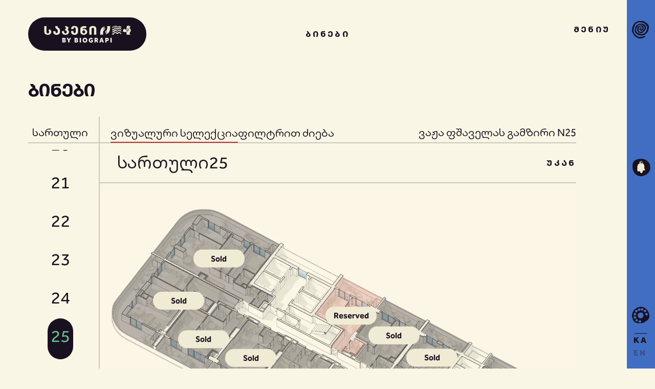

--- FILE ---
content_type: text/css; charset=utf-8
request_url: https://biograpi.ge/_nuxt/DevelopmentFloor.2e7230cb.css
body_size: 551
content:
.link[data-v-4ffaa458]{position:relative;white-space:nowrap;width:-moz-fit-content;width:fit-content}.link.black[data-v-4ffaa458]:before{background:#1a1120}.link[data-v-4ffaa458]:before{background:#faf6e5;content:"";height:2px;left:0;pointer-events:none;position:absolute;top:100%;transform:scaleX(0);transform-origin:100% 50%;transition:transform .3s;width:100%}.link[data-v-4ffaa458]:hover:before{transform:scaleX(1);transform-origin:0 50%}[data-v-8146868d].floors-list .swiper-slide-active .floor-btn{background-color:#1a1120;background-image:unset!important;background-position:50% 85%;background-repeat:no-repeat;background-size:auto;color:#69c292}@media screen and (max-width:1280px){[data-v-8146868d].floors-list .floor-btn{background:transparent!important}}.apartments_main-menu-link[data-v-8146868d]{-webkit-font-feature-settings:unset;font-size:unset;font-weight:unset;letter-spacing:unset;text-transform:unset}[data-v-8146868d].apartments_visual-img-wrapper-lc{min-height:600px;position:relative}@media screen and (max-width:1280px){[data-v-8146868d].apartments_visual-img-wrapper-lc{min-height:unset}}[data-v-8146868d].apartments_visual-img-wrapper-lc img{width:100%}[data-v-8146868d].apartments_visual-img-wrapper-lc .svg-renders{height:100%;left:0;position:absolute;top:0;width:100%}[data-v-8146868d].apartments_visual-img-wrapper-lc .svg-renders svg path{fill:#fff;cursor:pointer;opacity:0;transition:all .45s ease-out}[data-v-8146868d].apartments_visual-img-wrapper-lc .svg-renders svg path.sold{fill:#1a1120!important;mix-blend-mode:multiply!important;opacity:.3!important}[data-v-8146868d].apartments_visual-img-wrapper-lc .svg-renders svg path.reserved{fill:#b63a32!important;mix-blend-mode:normal!important;opacity:.2!important}[data-v-8146868d].apartments_visual-img-wrapper-lc .svg-renders svg path.active{fill:#69c292;mix-blend-mode:multiply;opacity:.3}[data-v-8146868d].apartments_visual-img-wrapper-lc .item-selected{background:#f0ebd4;border-radius:20px;color:#1a1120;font-size:16px;font-weight:700;padding:5px 0;position:absolute;text-align:center;top:0;width:100px}.divider-sticky[data-v-8146868d]{background-color:#1a1120;background-repeat:no-repeat;background-size:auto;border-radius:25px;display:none;height:80px;left:50%;mix-blend-mode:difference;position:absolute;top:50%;transform:translate(-50%,-50%);width:50px}@media screen and (max-width:1280px){.divider-sticky[data-v-8146868d]{display:block}}.render-hover[data-v-8146868d]{background:#1a1120;border-radius:50px;color:#f0ebd4;font-size:21px;font-weight:700;left:0;line-height:34px;opacity:0;padding:10.5px 25.5px;pointer-events:none;position:fixed;top:0;transition:opacity .3s cubic-bezier(.23,-.01,.19,.99) .3s,transform .45s cubic-bezier(.23,-.01,.19,.99)}.render-hover span[data-v-8146868d]{color:#69c292}.render-hover.active[data-v-8146868d]{opacity:1;transition:opacity .3s cubic-bezier(.23,-.01,.19,.99) .3s,transform .45s ease-out,left .45s cubic-bezier(.23,-.01,.19,.99)}.fade-enter-active[data-v-8146868d],.fade-leave-active[data-v-8146868d]{transform:scale(1);transition:all .5s cubic-bezier(.23,-.01,.19,.99)}.fade-enter-from[data-v-8146868d],.fade-leave-to[data-v-8146868d]{opacity:0;transform:scale(.9)}


--- FILE ---
content_type: image/svg+xml
request_url: https://biograpi.ge/_nuxt/filter_1.5ab6c790.svg
body_size: 19
content:
<svg width="36" height="34" viewBox="0 0 36 34" fill="none" xmlns="http://www.w3.org/2000/svg">
<path fill-rule="evenodd" clip-rule="evenodd" d="M35.5225 17.9129C35.4648 19.4142 35.1472 20.9155 34.5698 22.3302C30.4495 32.4258 14.9224 38.2827 6.00183 28.6446C5.50799 27.8051 4.91283 27.0196 4.31573 26.2315C3.16746 24.7163 2.37265 23.0549 1.91683 21.1175C1.05065 17.4219 0.559894 13.6979 1.48369 9.97341C3.04275 3.62198 6.565 1.91835 13.9559 0.157276C20.4211 -0.659264 35.5514 1.11558 35.5514 17.9418L35.5225 17.9129Z" fill="#1A1120"/>
<path d="M6.5918 10.2344C9.5518 11.8841 28.2656 10.2344 28.2656 10.2344" stroke="#F0EBD4" stroke-width="2.5" stroke-linecap="round"/>
<path d="M10.1953 15.9062C12.171 19.8196 24.6621 15.9062 24.6621 15.9062" stroke="#F0EBD4" stroke-width="2.5" stroke-linecap="round"/>
<path d="M13.082 24.0329C15.0758 21.8958 21.7773 22.7578 21.7773 22.7578" stroke="#F0EBD4" stroke-width="2.5" stroke-linecap="round"/>
</svg>


--- FILE ---
content_type: application/javascript; charset=utf-8
request_url: https://biograpi.ge/_nuxt/DevelopmentFloor.360cef00.js
body_size: 3292
content:
import{c as de,f as G,a as K,$ as b,v as U,l as pe,j as ue,e as _e,b as ve}from"./entry.82f500cf.js";import{_ as me}from"./PlImage.ecfadd41.js";import{G as w,H as R,V as i,u as e,P as ee,h as x,W as t,D,R as M,U as V,F as q,Y as Q,Z as he,X as ge,Q as X,ah as fe,I as we,a1 as ke,a as H,z as Z,n as ye,q as be,ae as Se,af as xe,_ as Re,$ as Be,w as Le}from"./swiper-vue.fb329978.js";const Te=()=>{const u=de(),k=G();u.disableLoader=!0,k.beforeEach((P,T,$)=>{var B,_;let I=(B=P.path)==null?void 0:B.split("/");I==null||I.pop();let j=(_=T.path)==null?void 0:_.split("/");j==null||j.pop(),I.join("/")!==j.join("/")&&(u.disableLoader=!1)})};function $e(){const u=G();return{goBack:()=>{u.back()}}}const Ce={__name:"goBack",props:{black:{type:Boolean,default:!1}},setup(u){const{goBack:k}=$e();return(P,T)=>(w(),R("p",{onClick:T[0]||(T[0]=(...$)=>e(k)&&e(k)(...$)),class:ee([{black:u.black},"link"])},i(e(b)("back")),3))}},J=K(Ce,[["__scopeId","data-v-4ffaa458"]]);const W=u=>(Re("data-v-8146868d"),u=u(),Be(),u),De={class:"section_basic wf-section"},Pe={class:"padding-global"},Ie={class:"main-grid"},je={id:"w-node-_7c07311c-194d-1bc4-3ffc-918ffd74ecb5-3284c370",class:"heading-style-h1-v2"},Ee={id:"w-node-f37a8aac-f4aa-93a7-391d-19fa4e3a5ac3-3284c370",class:"apartments_component"},He=W(()=>t("a",{href:"../apartments/ap-filter.html",class:"filter-btn"},"Filters",-1)),ze={class:"apartments_wrapper is-floor"},Oe={class:"apartments_main"},Ve={class:"apartments_main-menu"},Ae={href:"#",class:"apartments_main-menu-link is-active"},Fe={class:"apartments_main-menu-address"},Me={class:"apartments_block-header"},qe={class:"apartments_block-header-info"},We=W(()=>t("div",{class:"apartments_block-header-number text-color-saken-secondary"},"C",-1)),Ge={class:"apartments_block-header-floor"},Ne=["innerHTML"],Ye={class:"apartments_main_compass-wrapper"},Ue={class:"apartments_main_compass"},Qe={class:"text-color-primary"},Xe={class:"apartments_floors is-show-desktop"},Ze={class:"apartments_floors-header"},Je={class:"choose-title"},Ke={class:"floors-list"},et={class:"floor-btn"},tt=W(()=>t("div",{class:"divider-sticky"},null,-1)),st={class:"apartments_floors-text"},at={key:0,class:"sold"},nt={key:1,class:"Reserved"},ot={key:2,class:"active"},lt=W(()=>t("sup",null,"2",-1)),it={__name:"DevelopmentFloor",props:{data:{type:Object},resource:{type:Object},additionalData:{type:Object},pageTitle:{type:String},single:Object,meta:Object,metaData:Object},setup(u){const k=u,P=G();let T=U();Te();const $=x(()=>{var s,o,r,a;return(a=(r=(o=(s=k.additionalData)==null?void 0:s.find(v=>v.name.replace(/ /g,"")==="block"))==null?void 0:o.binding)==null?void 0:r.data)==null?void 0:a[0]}),I=()=>{let s=H(k.resource.page_path);const o=x(()=>{var a,v;return(v=(a=k.data)==null?void 0:a.filter(c=>!c.metadata.hide))==null?void 0:v.map(c=>{var l,d,p,y;return{...c,sydeType:(d=(l=c.side_types)==null?void 0:l[0])==null?void 0:d.extra_attributes.image,viewTypes:(y=(p=c.view_types)==null?void 0:p[0])==null?void 0:y.extra_attributes.title}})}),r=x(()=>{var c,l,d,p,y,C;console.log(s.value,"slsl");let a=(c=o.value)==null?void 0:c.find(z=>z.page_path===(s==null?void 0:s.value)),v=(l=o.value)==null?void 0:l.findIndex(z=>z.page_path===(s==null?void 0:s.value));return{...a,index:v,image:(d=a==null?void 0:a.drawing)==null?void 0:d.image,svg:(C=(y=(p=a==null?void 0:a.drawing)==null?void 0:p.svg)==null?void 0:y.split('<?xml version="1.0" encoding="utf-8"?>'))==null?void 0:C[1]}});return{activeFloorNumber:s,floors:o,activeFloor:r}},{activeFloorNumber:j,floors:B,activeFloor:_}=I(),te=x(()=>{var o;const s=T.path.split("/");return(o=s[s.length-1])==null?void 0:o.toString()}),se=x(()=>{var s,o,r;return(r=(o=(s=k.additionalData)==null?void 0:s.find(a=>a.name.replace(/ /g,"")==="status"))==null?void 0:o.binding)==null?void 0:r.data}),ae=()=>{const s=x(()=>{var m,n;return(n=(m=_.value)==null?void 0:m.drawing)==null?void 0:n.polygons}),{apartments:o}=pe(),r=x(()=>{var m;return(m=o.value)==null?void 0:m.map(n=>{var g,h,f;return{...n,status:(g=se.value)==null?void 0:g.find(L=>L.id===n.status_id),floor:(f=(h=B.value)==null?void 0:h.find(L=>L.id===n.floor_id))==null?void 0:f.number}})}),a=x(()=>r.value.filter(m=>m.floor===te.value));let v=H(null),c=H({});const{locale:l}=ue();let d=null,p=H(!1);const y=(m,n)=>{let g=document.querySelector(".apartments_visual-img-wrapper-lc"),h=document.createElement("div");h.classList.add("item-selected");const f=n.getBoundingClientRect(),L=g.getBoundingClientRect(),A=f.left-200+(f.width/2-40),S=f.top-L.top+f.height/2-18;h.style.left=`${A}px`,h.style.transform=`translateY(${S}px)`,h.innerText=m==="Reserved"?"Reserved":"Sold",m==="Reserved"&&n.classList.add("reserved"),m==="Sold"&&n.classList.add("sold"),g.appendChild(h)},C=()=>{document.querySelectorAll(".apartments_visual-img-wrapper-lc path").forEach(n=>{var L,A;let g=n.getAttribute("data-uuid");const h=(L=r.value)==null?void 0:L.find(S=>{var O,F;return S.id.toString()===((F=(O=s.value)==null?void 0:O[g])==null?void 0:F.resource_id)});let f=(A=h==null?void 0:h.status)==null?void 0:A.name;if(f==="Reserved"||f==="Sold"){y(f,n);return}n.addEventListener("mouseover",()=>{var S,O;p.value=!0,c.value=r.value.find(F=>{var N,Y;return F.id.toString()===((Y=(N=s.value)==null?void 0:N[g])==null?void 0:Y.resource_id)}),n.classList.add("active"),v.value={left:`${(S=n.getBoundingClientRect())==null?void 0:S.left}px`,transform:`translateY(${(O=n.getBoundingClientRect())==null?void 0:O.top}px)`}}),n.addEventListener("click",()=>{var S;P.push({path:`/${l.value}/${(S=c.value)==null?void 0:S.page_path}`})}),n.addEventListener("mouseleave",()=>{p.value=!1,n.classList.remove("active")})})};return(()=>{Z(()=>{C()}),Le(()=>T.path,()=>{d&&clearTimeout(d),d=setTimeout(()=>{C()},1500)})})(),{activePolygon:c,polygonPosition:v,filteredApartments:a,showRender:p}},{activePolygon:E,polygonPosition:ne,filteredApartments:oe,showRender:le}=ae(),ie=()=>{let s=H("auto");const o=H(null),r=U();let a=x(()=>{var l;return{slidesPerView:s.value,spaceBetween:10,centeredSlides:!0,direction:"horizontal",initialSlide:(l=_==null?void 0:_.value)==null?void 0:l.index,breakpoints:{1280:{direction:"vertical"}}}});const v=l=>{o.value=l,o.value.on("slideChange",()=>{var g;const d=(g=B==null?void 0:B.value[l.activeIndex])==null?void 0:g.page_path;if(!d){console.warn("No page_path found for slide",l.activeIndex);return}j.value=d;const p=((r==null?void 0:r.path)??"").split("/"),y=d.split("/"),C=Math.max(p.length-y.length,0),n=p.slice(0,C).concat(y).join("/");P.replace({path:n})})},c=()=>{var l,d;if(window.innerWidth>1280){const p=(d=(l=document.querySelector(".floors-list"))==null?void 0:l.getBoundingClientRect())==null?void 0:d.height;s.value=Math.round(p/100)}else window.innerWidth>768?s.value=10:s.value=5};return Z(async()=>{await ye(),setTimeout(()=>{c()},500)}),{swiperOptions:a,onSwiper:v}},{swiperOptions:re,onSwiper:ce}=ie();return(()=>{const{locale:s}=_e(),o=()=>{window.innerWidth<1024&&P.push(`/${s.value}/${$.value.slug}/apartments`)};window.addEventListener("resize",o),be(()=>{window.removeEventListener("resize",o)})})(),(s,o)=>{const r=ve,a=me,v=Se,c=xe;return w(),R(q,null,[t("section",De,[t("div",Pe,[t("div",Ie,[t("h1",je,i(u.pageTitle),1),t("div",Ee,[He,t("div",ze,[t("div",Oe,[t("div",Ve,[t("a",Ae,i(e(b)("visual_selection")),1),D(r,{to:`${e($).slug}/apartments`,noStyle:!0,class:"apartments_main-menu-link"},{default:M(()=>[V(i(e(b)("apartment_listing")),1)]),_:1},8,["to"]),t("div",Fe,i(e($).address),1)]),t("div",Me,[t("div",qe,[e($).blockId?(w(),R(q,{key:0},[t("div",null,i(e(b)("block")),1),We],64)):Q("",!0),t("div",Ge,[t("div",null,i(e(b)("floor")),1),t("div",null,i(e(_).number),1)])]),D(e(J),{black:!0})]),D(he,{mode:"out-in",name:"fade"},{default:M(()=>[(w(),R("div",{key:e(_).image,class:"apartments_visual-img-wrapper-lc"},[D(a,{image:e(_).image},null,8,["image"]),t("div",{class:"svg-renders",innerHTML:e(_).svg},null,8,Ne)]))]),_:1}),t("div",Ye,[t("div",Ue,[D(a,{image:e(_).sydeType},null,8,["image"]),t("div",null,[t("span",Qe,i(e(b)("view"))+": ",1),V(" "+i(e(_).viewTypes),1)])])])]),t("div",Xe,[t("div",Ze,[t("div",null,i(e(b)("floors")),1)]),t("div",Je,i(e(b)("enter_floor")),1),t("div",Ke,[D(c,fe(e(re),{slideToClickedSlide:!0,onSwiper:e(ce)}),{default:M(()=>[(w(!0),R(q,null,ge(e(B),l=>(w(),X(v,{key:l.id},{default:M(()=>[t("div",et,i(l.number),1)]),_:2},1024))),128)),tt]),_:1},16,["onSwiper"])]),t("div",st,[V(i(e(b)("found"))+" ",1),t("strong",null,i(e(oe).length),1),V(" "+i(e(b)("found_apartments")),1)]),D(e(J),{black:!0})])])])])])]),(w(),X(ke,{to:"body"},[t("div",{class:ee([{active:e(le)},"render-hover"]),style:we(e(ne))},[e(E)&&e(E).status?(w(),R(q,{key:0},[e(E).status.name==="Sold"?(w(),R("div",at,"Sold")):e(E).status.name==="Reserved"?(w(),R("div",nt,"Reserved")):(w(),R("div",ot,[t("span",null," Ap."+i(e(E).number),1),V(" / "+i(e(E).space)+" m ",1),lt]))],64)):Q("",!0)],6)]))],64)}}},ut=K(it,[["__scopeId","data-v-8146868d"]]);export{ut as default};


--- FILE ---
content_type: image/svg+xml
request_url: https://biograpi.ge/_nuxt/watsapp-light.b9d0dee6.svg
body_size: 343
content:
<svg width="22" height="22" viewBox="0 0 22 22" fill="none" xmlns="http://www.w3.org/2000/svg">
<path d="M18.8532 3.81133C16.8892 1.84258 14.2735 0.759766 11.4938 0.759766C5.75635 0.759766 1.0876 5.42852 1.0876 11.166C1.0876 12.9988 1.56572 14.7895 2.4751 16.3691L0.998535 21.7598L6.51572 20.3113C8.03447 21.141 9.74541 21.577 11.4892 21.577H11.4938C17.2267 21.577 21.9985 16.9082 21.9985 11.1707C21.9985 8.39102 20.8173 5.78008 18.8532 3.81133ZM11.4938 19.8238C9.9376 19.8238 8.41416 19.4066 7.0876 18.6191L6.77353 18.4316L3.50166 19.2895L4.37354 16.0973L4.16728 15.7691C3.3001 14.391 2.84541 12.802 2.84541 11.166C2.84541 6.39883 6.72666 2.51758 11.4985 2.51758C13.8095 2.51758 15.9798 3.41758 17.611 5.05352C19.2423 6.68945 20.2454 8.85977 20.2407 11.1707C20.2407 15.9426 16.261 19.8238 11.4938 19.8238ZM16.2376 13.3457C15.9798 13.2145 14.7001 12.5863 14.461 12.502C14.222 12.4129 14.0485 12.3707 13.8751 12.6332C13.7017 12.8957 13.2048 13.477 13.0501 13.6551C12.9001 13.8285 12.7454 13.852 12.4876 13.7207C10.9595 12.9566 9.95635 12.3566 8.94854 10.627C8.68135 10.1676 9.21572 10.2004 9.7126 9.20664C9.79697 9.0332 9.75478 8.8832 9.68916 8.75195C9.62354 8.6207 9.10322 7.34102 8.8876 6.8207C8.67666 6.31445 8.46104 6.38477 8.30166 6.37539C8.15166 6.36602 7.97822 6.36602 7.80478 6.36602C7.63135 6.36602 7.3501 6.43164 7.11103 6.68945C6.87197 6.95195 6.20166 7.58008 6.20166 8.85977C6.20166 10.1395 7.13447 11.377 7.26104 11.5504C7.39229 11.7238 9.09385 14.3488 11.7048 15.4785C13.3548 16.191 14.0017 16.252 14.8267 16.1301C15.3282 16.0551 16.3642 15.502 16.5798 14.8926C16.7954 14.2832 16.7954 13.7629 16.7298 13.6551C16.6688 13.5379 16.4954 13.4723 16.2376 13.3457Z" fill="#F0EBD4"/>
</svg>


--- FILE ---
content_type: image/svg+xml
request_url: https://biograpi.ge/_nuxt/watsapp.f804d371.svg
body_size: 356
content:
<svg width="22" height="22" viewBox="0 0 22 22" fill="none" xmlns="http://www.w3.org/2000/svg">
<path d="M17.8923 3.596C15.9282 1.62725 13.3126 0.544434 10.5329 0.544434C4.79541 0.544434 0.12666 5.21318 0.12666 10.9507C0.12666 12.7835 0.604785 14.5741 1.51416 16.1538L0.0375977 21.5444L5.55478 20.096C7.07353 20.9257 8.78447 21.3616 10.5282 21.3616H10.5329C16.2657 21.3616 21.0376 16.6929 21.0376 10.9554C21.0376 8.17568 19.8563 5.56475 17.8923 3.596ZM10.5329 19.6085C8.97666 19.6085 7.45322 19.1913 6.12666 18.4038L5.8126 18.2163L2.54072 19.0741L3.4126 15.8819L3.20635 15.5538C2.33916 14.1757 1.88447 12.5866 1.88447 10.9507C1.88447 6.1835 5.76572 2.30225 10.5376 2.30225C12.8485 2.30225 15.0188 3.20225 16.6501 4.83818C18.2813 6.47412 19.2845 8.64443 19.2798 10.9554C19.2798 15.7272 15.3001 19.6085 10.5329 19.6085ZM15.2767 13.1304C15.0188 12.9991 13.7392 12.371 13.5001 12.2866C13.261 12.1976 13.0876 12.1554 12.9142 12.4179C12.7407 12.6804 12.2438 13.2616 12.0892 13.4397C11.9392 13.6132 11.7845 13.6366 11.5267 13.5054C9.99854 12.7413 8.99541 12.1413 7.9876 10.4116C7.72041 9.95225 8.25478 9.98506 8.75166 8.99131C8.83603 8.81787 8.79385 8.66787 8.72822 8.53662C8.6626 8.40537 8.14229 7.12568 7.92666 6.60537C7.71572 6.09912 7.5001 6.16943 7.34072 6.16006C7.19072 6.15068 7.01728 6.15068 6.84385 6.15068C6.67041 6.15068 6.38916 6.21631 6.1501 6.47412C5.91104 6.73662 5.24072 7.36475 5.24072 8.64443C5.24072 9.92412 6.17354 11.1616 6.3001 11.3351C6.43135 11.5085 8.13291 14.1335 10.7438 15.2632C12.3938 15.9757 13.0407 16.0366 13.8657 15.9147C14.3673 15.8397 15.4032 15.2866 15.6188 14.6772C15.8345 14.0679 15.8345 13.5476 15.7688 13.4397C15.7079 13.3226 15.5345 13.2569 15.2767 13.1304Z" fill="#1A1120"/>
</svg>


--- FILE ---
content_type: image/svg+xml
request_url: https://biograpi.ge/_nuxt/insta.643c4316.svg
body_size: 919
content:
<svg width="35" height="35" viewBox="0 0 35 35" fill="none" xmlns="http://www.w3.org/2000/svg">
<path fill-rule="evenodd" clip-rule="evenodd" d="M17.342 3.15883C21.8868 3.15883 22.4251 3.17876 24.2124 3.25849C25.8736 3.33158 26.7706 3.61065 27.3686 3.84321C28.1593 4.14886 28.7307 4.52095 29.3221 5.11231C29.9201 5.71032 30.2855 6.2751 30.5912 7.0658C30.8237 7.66381 31.1028 8.56746 31.1759 10.2219C31.2556 12.016 31.2756 12.5542 31.2756 17.0924C31.2756 21.6372 31.2556 22.1754 31.1759 23.9628C31.1028 25.6239 30.8237 26.521 30.5912 27.119C30.2855 27.9097 29.9134 28.4811 29.3221 29.0724C28.7241 29.6705 28.1593 30.0359 27.3686 30.3416C26.7706 30.5741 25.8669 30.8532 24.2124 30.9263C22.4184 31.006 21.8802 31.0259 17.342 31.0259C12.7971 31.0259 12.2589 31.006 10.4716 30.9263C8.81044 30.8532 7.91343 30.5741 7.31542 30.3416C6.52472 30.0359 5.95329 29.6638 5.36193 29.0724C4.76392 28.4744 4.39848 27.9097 4.09283 27.119C3.86027 26.521 3.5812 25.6173 3.50811 23.9628C3.42838 22.1688 3.40844 21.6306 3.40844 17.0924C3.40844 12.5475 3.42838 12.0093 3.50811 10.2219C3.5812 8.56082 3.86027 7.66381 4.09283 7.0658C4.39848 6.2751 4.77057 5.70368 5.36193 5.11231C5.95994 4.51431 6.52472 4.14886 7.31542 3.84321C7.91343 3.61065 8.81708 3.33158 10.4716 3.25849C12.2589 3.17876 12.7971 3.15883 17.342 3.15883ZM17.342 0.0957031C12.7241 0.0957031 12.146 0.115637 10.332 0.195371C8.52472 0.275105 7.2822 0.567464 6.20579 0.986068C5.08286 1.42461 4.1327 2.00268 3.18917 2.95285C2.23901 3.89637 1.66093 4.84653 1.2224 5.96281C0.803792 7.04587 0.511433 8.28175 0.431699 10.0891C0.351965 11.9097 0.332031 12.4877 0.332031 17.1057C0.332031 21.7236 0.351965 22.3017 0.431699 24.1156C0.511433 25.9229 0.803792 27.1655 1.2224 28.2419C1.66093 29.3648 2.23901 30.315 3.18917 31.2585C4.1327 32.202 5.08286 32.7867 6.19914 33.2186C7.2822 33.6372 8.51808 33.9296 10.3254 34.0093C12.1393 34.0891 12.7174 34.109 17.3354 34.109C21.9533 34.109 22.5314 34.0891 24.3453 34.0093C26.1526 33.9296 27.3952 33.6372 28.4716 33.2186C29.5878 32.7867 30.538 32.202 31.4815 31.2585C32.4251 30.315 33.0098 29.3648 33.4417 28.2485C33.8603 27.1655 34.1526 25.9296 34.2324 24.1223C34.3121 22.3083 34.332 21.7303 34.332 17.1123C34.332 12.4944 34.3121 11.9163 34.2324 10.1023C34.1526 8.29504 33.8603 7.05251 33.4417 5.9761C33.0231 4.84653 32.445 3.89637 31.4948 2.95285C30.5513 2.00932 29.6011 1.42461 28.4849 0.992713C27.4018 0.574108 26.1659 0.28175 24.3586 0.202015C22.538 0.115637 21.9599 0.0957031 17.342 0.0957031ZM17.342 8.36813C12.5181 8.36813 8.60446 12.2817 8.60446 17.1057C8.60446 21.9296 12.5181 25.8432 17.342 25.8432C22.1659 25.8432 26.0795 21.9296 26.0795 17.1057C26.0795 12.2817 22.1659 8.36813 17.342 8.36813ZM17.342 22.7734C14.2124 22.7734 11.6742 20.2352 11.6742 17.1057C11.6742 13.9761 14.2124 11.4379 17.342 11.4379C20.4716 11.4379 23.0098 13.9761 23.0098 17.1057C23.0098 20.2352 20.4716 22.7734 17.342 22.7734ZM26.4251 10.0614C27.548 10.0614 28.4649 9.15108 28.4649 8.02151C28.4649 6.89858 27.548 5.98164 26.4251 5.98164C25.3021 5.98164 24.3852 6.89194 24.3852 8.02151C24.3852 9.14443 25.2955 10.0614 26.4251 10.0614Z" fill="#1A1120"/>
</svg>


--- FILE ---
content_type: image/svg+xml
request_url: https://biograpi.ge/_nuxt/biograpi-en.a56d403e.svg
body_size: 7550
content:
<svg width="170" height="22" viewBox="0 0 170 22" fill="none" xmlns="http://www.w3.org/2000/svg">
<path fill-rule="evenodd" clip-rule="evenodd" d="M57.1471 7.43314C57.1997 7.42878 57.252 7.42443 57.3035 7.41744L57.2973 7.39893L57.3048 7.41856C57.5127 7.96041 57.7117 8.47917 57.6689 9.05816C57.6446 9.38514 57.6441 9.38518 57.3453 9.41425L57.3282 9.41591C55.9531 9.54226 54.5725 9.74134 53.1936 9.94017L53.1936 9.94017L53.1935 9.94018C52.4858 10.0422 51.7785 10.1442 51.0727 10.2363L51.0748 10.2529L51.0748 10.2529C51.0864 10.3454 51.0974 10.4331 51.0974 10.5262C51.4034 10.5705 51.7143 10.6098 52.0212 10.6487L52.0217 10.6487L52.0219 10.6488L52.1256 10.6619C53.4145 10.82 54.6914 11.0562 55.9741 11.2935L55.9741 11.2935L56.0276 11.3034C56.0792 11.3133 56.1545 11.3236 56.2441 11.336C56.7132 11.4006 57.5755 11.5194 57.5078 11.9078C57.4927 11.9834 57.4754 12.058 57.4582 12.1324C57.4333 12.24 57.4085 12.3473 57.3902 12.4568C57.3836 12.499 57.3765 12.5412 57.3694 12.5834C57.3164 12.8989 57.2635 13.2138 57.4273 13.5239C57.4489 13.5712 57.4645 13.6216 57.4888 13.7L57.4888 13.7002L57.4888 13.7002C57.4994 13.7342 57.5115 13.7734 57.5264 13.8199C57.409 13.7907 57.2504 13.7478 57.121 13.7128C57.0048 13.6814 56.9123 13.6563 56.8947 13.6534C55.394 13.3481 53.917 12.9654 52.4387 12.5824L52.4385 12.5824L52.4383 12.5823C51.9155 12.4469 51.3925 12.3114 50.8683 12.1792C50.8187 12.3273 50.7568 12.4691 50.6948 12.611C51.2027 12.8788 51.6746 13.2143 52.1426 13.5471C52.2567 13.6283 52.3706 13.7093 52.4848 13.7891C52.8007 14.005 56.3744 15.9911 56.4549 15.8616C56.1736 16.3135 55.8058 16.6529 55.4416 16.9888C55.3088 17.1114 55.1765 17.2335 55.049 17.3604C54.8967 17.5068 54.7534 17.5026 54.5963 17.4979C54.568 17.497 54.5394 17.4961 54.5101 17.4961C54.4755 17.4482 54.4432 17.3985 54.4111 17.349C54.34 17.2394 54.2696 17.1309 54.1757 17.0459C53.9527 16.8423 53.7112 16.6635 53.4448 16.4969C53.1193 16.2971 52.8355 16.0237 52.5519 15.7504C52.4415 15.6442 52.3312 15.5379 52.2185 15.436C52.1844 15.4082 52.1519 15.3789 52.1194 15.3496C52.0869 15.3203 52.0544 15.291 52.0203 15.2633C51.9433 15.1988 51.8668 15.1338 51.7904 15.0689L51.7904 15.0689L51.7903 15.0689C51.5963 14.9041 51.4027 14.7397 51.2027 14.5848C51.1444 14.5413 51.0752 14.5086 51.0059 14.476C50.928 14.4393 50.8501 14.4027 50.7878 14.3504C50.6922 14.2688 50.6038 14.1764 50.5153 14.0838C50.403 13.9664 50.2903 13.8487 50.1622 13.7521C50.1405 13.7336 50.1189 13.7166 50.0972 13.6997L50.0971 13.6997C50.0755 13.6827 50.0538 13.6657 50.0321 13.6472C49.9083 13.7891 49.7782 13.9248 49.6419 14.0482C49.8878 14.3547 50.1437 14.6536 50.3995 14.9523L50.3996 14.9525L50.3997 14.9525C51.065 15.7297 51.7291 16.5054 52.2123 17.4098C52.2311 17.4472 52.259 17.4801 52.2877 17.5139C52.3063 17.5359 52.3253 17.5582 52.3424 17.5825C52.3821 17.6405 52.421 17.6991 52.4598 17.7576C52.6688 18.0725 52.8762 18.385 53.2157 18.5879C53.2404 18.6002 53.2404 18.7236 53.2095 18.7483C53.1269 18.8202 53.0388 18.8881 52.9507 18.9559C52.7745 19.0916 52.5984 19.2273 52.4662 19.3959C52.3705 19.5178 52.2428 19.6032 52.1155 19.6884C51.9463 19.8016 51.7777 19.9143 51.6858 20.1114C51.6177 20.2595 51.3266 20.1423 51.2832 19.9079C51.2425 19.6805 51.1185 19.5039 50.9944 19.3271L50.9944 19.3271C50.9299 19.2353 50.8654 19.1434 50.8125 19.0443C50.3604 18.1931 49.933 17.3296 49.5057 16.4599C49.4003 16.2439 49.295 16.0263 49.1896 15.8087C49.0844 15.5915 48.9791 15.3742 48.8739 15.1584C48.8352 15.0813 48.7756 14.9834 48.7096 14.8749L48.7095 14.8748C48.6805 14.8272 48.6502 14.7775 48.62 14.7267C48.5023 14.7822 48.3846 14.8315 48.2608 14.8747C48.2663 14.8976 48.2718 14.9205 48.2772 14.9431C48.2819 14.9631 48.2866 14.9829 48.2912 15.0025L48.2912 15.0025L48.2912 15.0026C48.3224 15.1347 48.3517 15.259 48.3846 15.362L48.4925 15.7025L48.4925 15.7027C48.6426 16.1768 48.7934 16.6535 48.9482 17.1261C49.2391 18.0417 49.5335 18.9573 49.8287 19.8755L49.8289 19.8761L49.829 19.8766L50.1126 20.7591C50.187 20.9873 48.0068 21.086 47.8334 21.0737C47.8334 20.9856 47.8371 20.8976 47.8409 20.8099C47.8489 20.6212 47.8568 20.4344 47.8272 20.2533C47.7558 19.846 47.7388 19.4319 47.7219 19.019C47.7065 18.6441 47.6912 18.2702 47.6352 17.9032C47.601 17.6855 47.5925 17.4656 47.584 17.2468C47.5726 16.951 47.5613 16.6572 47.4866 16.3735C47.3751 15.9479 47.3565 15.5162 47.3565 15.0906L47.3564 15.0906C47.2264 15.1029 47.0963 15.1153 46.9601 15.1153C46.9353 15.3126 46.9105 15.51 46.8982 15.7136C46.83 16.5432 46.7681 17.3745 46.7061 18.2057C46.6442 19.0368 46.5823 19.8679 46.5142 20.6974L46.5137 20.7031C46.5076 20.782 46.5007 20.8717 46.4584 20.938C46.3717 21.086 46.1735 21.1107 46.0001 21.0983C45.9249 21.0918 45.8333 21.095 45.738 21.0984C45.3857 21.1108 44.981 21.1251 45.1515 20.6542C45.2856 20.2887 45.3264 19.8958 45.3669 19.5065L45.3745 19.4329C45.5356 17.9526 45.901 16.5154 46.2788 15.0721C46.1178 15.0474 45.9567 15.0104 45.8019 14.9672C45.8062 15.411 45.5407 15.9848 45.3048 16.4944L45.3048 16.4945C45.1998 16.7214 45.1007 16.9356 45.0339 17.1199C44.6746 18.1006 44.3154 19.0814 44.0367 20.0868C43.95 20.4137 43.7022 20.8084 43.312 20.5802C43.2542 20.5456 43.1974 20.5084 43.1405 20.4711L43.1404 20.471C42.9233 20.3287 42.7048 20.1854 42.4202 20.1854C42.4016 20.1854 42.3768 20.1793 42.3706 20.1669C42.2624 19.9729 42.0514 19.8617 41.8501 19.7556C41.5331 19.5884 41.2401 19.434 41.4106 18.9888C41.4811 18.8017 41.6072 18.6478 41.7362 18.4905L41.7574 18.4645C42.4511 17.6133 43.0643 16.7005 43.6465 15.7691C43.7514 15.5997 43.8554 15.4206 43.9611 15.2386C44.1364 14.9368 44.3166 14.6266 44.5136 14.3381C44.3959 14.2517 44.2844 14.1592 44.173 14.0605C43.8633 14.4517 43.4365 14.7776 43.0313 15.087L43.0312 15.0871C42.8934 15.1923 42.7581 15.2957 42.6307 15.399C42.0919 15.8369 41.5469 16.2625 40.9956 16.682C40.8322 16.8053 40.6845 16.9483 40.5373 17.091C40.3164 17.3051 40.0964 17.5183 39.825 17.6627C39.518 17.832 39.3155 17.5637 39.1295 17.3174C39.0716 17.2407 39.0153 17.1661 38.9579 17.1076C38.7891 16.9295 38.599 16.7727 38.4095 16.6162C38.2444 16.48 38.0797 16.344 37.9298 16.1947C37.7873 16.0528 37.8307 15.9171 38.0165 15.8493C38.0747 15.8275 38.1264 15.7909 38.1781 15.7544C38.2144 15.7287 38.2506 15.7031 38.289 15.6827C39.917 14.8092 41.4343 13.6862 42.9313 12.5783L43.0705 12.4753C42.9838 12.2717 42.9156 12.0559 42.8599 11.8338C42.6798 11.958 42.4446 12.0822 42.2287 12.1961L42.2287 12.1962L42.2285 12.1963C42.1549 12.2351 42.0837 12.2727 42.0176 12.3088C41.8958 12.3767 41.7586 12.4026 41.6212 12.4286L41.6211 12.4286C41.5839 12.4357 41.5467 12.4427 41.5097 12.4506C41.0813 12.5438 40.6921 12.7461 40.3015 12.9491C40.2008 13.0015 40.1 13.0539 39.9984 13.1044C39.5463 13.3327 39.0694 13.5239 38.5863 13.6781C38.194 13.801 37.8769 13.9864 37.5481 14.1787C37.4149 14.2566 37.2798 14.3356 37.137 14.4121C36.945 14.3319 36.9016 14.1839 36.8707 13.9803C36.8361 13.7395 36.7654 13.5077 36.6943 13.2744C36.6634 13.1731 36.6325 13.0715 36.6043 12.9687C36.5919 12.9194 36.5796 12.8639 36.5796 12.8145C36.5734 12.426 36.4433 12.062 36.2885 11.7105C36.0779 11.2293 36.561 10.9641 36.9636 10.8901C36.9698 10.9579 41.0266 10.483 42.7732 10.2178C42.7856 10.0636 42.8165 9.90936 42.8475 9.76132C42.5197 9.71805 42.1716 9.60453 41.8388 9.49596C41.6498 9.4343 41.4657 9.37424 41.2929 9.32956C40.5935 9.15079 39.8878 8.97202 39.1822 8.79326L39.1809 8.79293C38.8526 8.71274 38.5244 8.62639 38.2209 8.48452C37.8297 8.30121 37.3702 8.27793 36.9236 8.2553C36.7691 8.24748 36.6161 8.23973 36.4681 8.22546C36.2513 8.20696 36.1212 7.99724 36.1832 7.78136C36.189 7.76275 36.1955 7.7437 36.2021 7.72442C36.2304 7.64146 36.2602 7.5542 36.2451 7.47912C36.2094 7.28141 36.2831 7.11918 36.3569 6.95669C36.3983 6.86573 36.4396 6.77467 36.4619 6.67727C36.4774 6.60788 36.5049 6.5385 36.5325 6.46911C36.5491 6.42747 36.5656 6.38583 36.5796 6.34419C36.6163 6.23072 36.6552 6.11726 36.6951 6.00121L36.6952 6.00087C36.7224 5.92147 36.7501 5.84086 36.7778 5.75821L36.8928 5.80237C37.1206 5.8897 37.3316 5.97054 37.5334 6.06045C38.512 6.50457 39.5016 6.93223 40.4912 7.35989C40.986 7.57371 41.4808 7.78753 41.9742 8.00341C42.4016 8.19462 42.8537 8.38583 43.3244 8.34883C43.2032 8.20243 43.0622 8.07775 42.9211 7.95288L42.9211 7.95286C42.8244 7.86729 42.7276 7.78163 42.6369 7.68884C42.3094 7.35077 41.9866 7.00616 41.6636 6.66131L41.6635 6.66125L41.6634 6.66111C40.8135 5.75393 39.9622 4.84512 39.0198 4.04965C38.6663 3.74532 38.707 3.70654 38.9904 3.43626L39.0198 3.40816C39.0604 3.37045 39.0974 3.32804 39.1345 3.28554L39.1346 3.28552L39.1346 3.28547C39.1824 3.23067 39.2304 3.17575 39.2862 3.1306C39.3797 3.04963 39.4812 2.98194 39.5837 2.91359L39.5837 2.91357C39.6374 2.87779 39.6913 2.84183 39.7445 2.80369C39.7989 2.76398 39.8538 2.7248 39.9086 2.68569L39.9086 2.68566L39.9086 2.68564C40.0411 2.5911 40.1731 2.49693 40.2957 2.39659C40.5063 2.21771 40.6859 2.26706 40.8036 2.52612C41.2631 3.53427 41.9848 4.39655 42.7062 5.25857C43.278 5.94185 43.8497 6.62496 44.2906 7.38043C44.3773 7.30644 44.4702 7.23862 44.5631 7.17079L44.5631 7.17077L44.5632 7.17071C44.2925 6.80136 44.1012 6.36739 43.9104 5.93464L43.9104 5.93459C43.7475 5.56518 43.585 5.19666 43.374 4.87001C43.0124 4.31282 42.6929 3.75098 42.3724 3.18734L42.3724 3.18729L42.3724 3.18725C42.1714 2.8337 41.9699 2.47945 41.7574 2.12519C41.7181 2.06248 41.6662 2.00475 41.6146 1.94725C41.5849 1.91427 41.5554 1.88136 41.5283 1.84763C41.4292 1.73043 41.3858 1.64408 41.553 1.52072C41.6873 1.4183 41.811 1.30275 41.9346 1.1874L41.9346 1.18737C42.0789 1.05265 42.2228 0.918191 42.383 0.805215C42.5474 0.690131 42.7374 0.60681 42.9277 0.523341L42.9278 0.523322C43.0026 0.490483 43.0776 0.457621 43.151 0.422792C43.225 0.3893 43.299 0.357626 43.3849 0.320859C43.4572 0.289914 43.5379 0.255359 43.6341 0.213075C43.7809 1.09944 44.0362 1.96059 44.2922 2.82405C44.3711 3.09023 44.4501 3.35662 44.526 3.62405C44.8109 4.62328 45.1454 5.69037 45.5975 6.62792C45.6594 6.60325 45.7276 6.57857 45.7957 6.56007L45.7897 6.52898C45.767 6.41069 45.7451 6.29678 45.7338 6.17765C45.7198 6.06665 45.7268 5.95566 45.7338 5.84466V5.8446C45.7361 5.80758 45.7384 5.77056 45.7399 5.73354C45.808 4.69572 45.7145 3.61872 45.6212 2.54308C45.5531 1.75838 45.485 0.974416 45.4798 0.206907C45.4798 0.157562 45.4798 0.0958812 45.517 0.0588725C45.5541 0.0156956 45.6161 0.0156958 45.6656 0.0156958L45.7734 0.0118716C46.0967 0.000213859 46.42 -0.0114438 46.7433 0.0218641C46.9956 0.0491737 47.2479 0.105503 47.4959 0.160872L47.5918 0.182235C47.629 0.194572 47.6786 0.274757 47.6786 0.317934C47.6585 0.449737 47.6333 0.578955 47.6079 0.708935C47.594 0.779687 47.5802 0.850665 47.5671 0.922409C47.5645 0.93533 47.5586 0.949334 47.5527 0.963514C47.5445 0.983178 47.5361 1.00318 47.5361 1.0211C47.47 1.70789 47.4095 2.39467 47.3489 3.08146C47.3186 3.42475 47.2883 3.76804 47.2574 4.11133C47.2244 4.46079 47.1682 4.82906 47.1112 5.20213C47.0505 5.59947 46.989 6.00224 46.9539 6.39353C47.0716 6.39353 47.1954 6.3997 47.3131 6.41204C47.4293 5.87053 47.5789 5.32349 47.7265 4.7839L47.7266 4.78354C47.7992 4.51808 47.8713 4.25443 47.9387 3.99413C48.0539 3.54193 48.1443 3.08802 48.2344 2.63558L48.2344 2.63542C48.3864 1.87215 48.5375 1.11308 48.8058 0.373447L48.8163 0.376002C49.0674 0.436997 49.3422 0.503743 49.611 0.558491C49.6573 0.570018 49.7076 0.572121 49.7582 0.574234C49.816 0.576644 49.874 0.579068 49.9268 0.595499C50.2241 0.688021 50.5214 0.786711 50.8125 0.903905C50.8683 0.92241 50.9302 1.03344 50.9178 1.08895C50.8683 1.28633 50.8063 1.48371 50.7196 1.66258C49.9207 3.32798 49.2022 5.02421 48.6571 6.78212C48.7315 6.81296 48.8058 6.84997 48.8801 6.89315C49.4764 5.55471 50.1227 4.20475 50.7644 2.86449L50.7645 2.8643L50.7646 2.8642L50.7667 2.85988L50.772 2.84864C50.941 2.49566 51.1097 2.14335 51.2771 1.79211C51.3423 1.65076 51.417 1.51177 51.4865 1.38248C51.5292 1.30302 51.57 1.22723 51.6053 1.1568C51.7292 1.19998 51.8531 1.2411 51.9763 1.28199L51.9763 1.28202C52.2227 1.36379 52.4663 1.44466 52.7016 1.53922C52.8496 1.60034 52.9934 1.67403 53.1379 1.74808L53.138 1.74811C53.2414 1.80109 53.3451 1.85426 53.451 1.90314C53.5508 1.94833 53.6573 1.98359 53.7778 2.02347C53.8217 2.03802 53.8675 2.05319 53.9155 2.06968C54.0166 2.2508 53.891 2.38268 53.774 2.50548C53.7476 2.53323 53.7216 2.56052 53.6988 2.5878C53.4949 2.83011 53.2823 3.06546 53.0694 3.30124C52.8812 3.50961 52.6926 3.71832 52.5096 3.93245C52.2446 4.24374 51.987 4.55874 51.7298 4.87339L51.7296 4.87355L51.7295 4.87374L51.7292 4.87403L51.7291 4.87422C51.5176 5.13288 51.3063 5.39129 51.0912 5.64719C50.9441 5.82251 50.7936 5.9945 50.6436 6.16598L50.6435 6.16604L50.6434 6.1662C50.4398 6.39886 50.237 6.6306 50.0445 6.86848C49.9021 7.04735 49.7658 7.23856 49.6357 7.42977C49.7286 7.50996 49.8216 7.60248 49.9083 7.695C50.2642 7.4246 50.6744 7.18017 51.0669 6.94633C51.337 6.78545 51.5986 6.62958 51.8283 6.47372L51.8631 6.45018C52.007 6.35301 52.1539 6.25386 52.2742 6.1283C52.3061 6.09482 52.3369 6.06032 52.3678 6.02583C52.4449 5.9396 52.522 5.85338 52.6149 5.78289C52.7327 5.69318 52.8718 5.64207 53.0116 5.5907C53.1218 5.55023 53.2324 5.5096 53.3333 5.44981C53.6898 5.24318 53.996 4.94554 54.2872 4.66243C54.335 4.61593 54.3824 4.56983 54.4296 4.52459C54.4957 4.46291 54.5783 4.41768 54.6608 4.37245C54.7021 4.34983 54.7434 4.32721 54.7827 4.30254C54.9283 4.21297 55.0709 4.12635 55.2188 4.03657L55.2201 4.03577L55.221 4.03523L55.4206 3.91395C55.5555 3.83454 56.5348 5.43082 56.6199 5.56953L56.6222 5.57317C56.6655 5.64719 56.7151 5.73354 56.6841 5.81373C56.6593 5.87541 56.5912 5.91242 56.5231 5.94326C54.8198 6.71427 53.1166 7.48529 51.4133 8.26247C51.1408 8.392 50.8683 8.51536 50.5958 8.63873C50.6453 8.73742 50.6949 8.83611 50.7382 8.94096C51.4505 8.8176 52.1008 8.63873 52.8069 8.42284C53.1599 8.31798 53.5191 8.21313 53.8784 8.11444C54.1757 8.02808 54.4668 7.9479 54.7703 7.89238C54.9068 7.86777 55.0422 7.84405 55.1768 7.82046L55.177 7.82043C55.751 7.71987 56.3116 7.62165 56.8885 7.46678C56.9733 7.44759 57.0605 7.44034 57.1471 7.43314ZM92.0376 0.811519H99.9406C100.975 0.811519 101.904 0.947217 102.734 1.21245C103.564 1.47768 104.276 1.87244 104.871 2.39673C105.459 2.92102 105.917 3.56867 106.246 4.35202C106.568 5.13537 106.735 6.03592 106.735 7.05982C106.735 8.31812 106.456 9.40371 105.905 10.3289C105.354 11.2541 104.617 11.9882 103.7 12.5371L107.794 19.8402H102.35L99.1107 13.3636H96.9925V19.8402H92.0376V0.811519ZM99.4575 9.39754C100.126 9.39754 100.671 9.19399 101.093 8.7869C101.514 8.3798 101.724 7.83084 101.724 7.14618C101.724 6.42451 101.526 5.85087 101.124 5.43761C100.721 5.01818 100.157 4.80846 99.4328 4.80846H96.9987V9.40371H99.4637L99.4575 9.39754ZM7.76063 0.817622H0V19.8401H7.76063C10.3186 19.8401 12.2634 19.4083 13.5888 18.5448C14.9143 17.6813 15.577 16.2934 15.577 14.3937C15.577 13.6905 15.4407 13.0675 15.1744 12.537C14.9081 12.0066 14.586 11.5501 14.202 11.1677C13.818 10.7853 13.4092 10.4831 12.9695 10.2548C12.5297 10.0266 12.1271 9.85391 11.7679 9.74289C12.0528 9.6442 12.3563 9.48383 12.6846 9.25561C13.0128 9.02739 13.3101 8.74982 13.5888 8.41674C13.8676 8.08367 14.0967 7.70124 14.2763 7.26331C14.4559 6.83154 14.5489 6.33809 14.5489 5.78296C14.5489 5.19082 14.4436 4.59868 14.2454 4.00037C14.0472 3.40206 13.6879 2.87161 13.1739 2.40283C12.6536 1.94022 11.9599 1.5578 11.0804 1.26173C10.2071 0.965657 9.09845 0.817622 7.76063 0.817622ZM8.75161 8.01582C8.28089 8.31189 7.75443 8.45992 7.15984 8.45992V8.46609H4.95491V4.41363H7.15984C7.42617 4.41363 7.69869 4.44448 7.9774 4.51232C8.24992 4.58017 8.49767 4.68503 8.72064 4.83924C8.94361 4.99344 9.11703 5.20315 9.25329 5.48072C9.38336 5.75828 9.45149 6.09136 9.45149 6.49229C9.45149 7.21396 9.21613 7.71975 8.75161 8.01582ZM8.47909 16.1762C8.13224 16.2256 7.81637 16.2503 7.53146 16.2503H4.95491V11.7414H7.53146C7.82256 11.7414 8.13224 11.7722 8.47909 11.8277C8.82593 11.8832 9.14181 11.9881 9.42671 12.1423C9.71781 12.2965 9.95317 12.5185 10.1452 12.8146C10.3372 13.1045 10.4301 13.4931 10.4301 13.9681C10.4301 14.48 10.3372 14.8933 10.1452 15.1955C9.95317 15.4977 9.71162 15.726 9.42671 15.8802C9.13561 16.0282 8.82593 16.1269 8.47909 16.1762ZM23.666 0.817622H28.7386V19.8463H23.666V0.817622ZM149.465 0.811519H141.679V19.8402H146.634V13.5055H149.614C150.586 13.5055 151.478 13.3575 152.289 13.0614C153.101 12.7653 153.8 12.3397 154.383 11.7784C154.965 11.2171 155.423 10.5448 155.758 9.75529C156.092 8.96577 156.259 8.08373 156.259 7.11534C156.259 6.08526 156.092 5.17855 155.77 4.38903C155.448 3.59951 154.99 2.94569 154.395 2.4214C153.8 1.89711 153.088 1.50235 152.258 1.22478C151.428 0.947218 150.499 0.811519 149.465 0.811519ZM150.673 8.88559C150.27 9.32352 149.725 9.53941 149.038 9.53941V9.54557H146.628V4.80846H149.007C149.75 4.80846 150.313 5.02434 150.697 5.46228C151.081 5.90022 151.273 6.48002 151.273 7.20169C151.273 7.88635 151.075 8.44765 150.673 8.88559ZM169.576 0.817622H164.503V19.8463H169.576V0.817622ZM131.596 14.9918V9.86607H129.218V4.7527H126.449V0.718746H122.089V4.7527H119.32C119.32 5.26594 119.336 5.79345 119.352 6.32563C119.386 7.50751 119.422 8.71242 119.289 9.83523C118.752 9.91858 118.183 9.89584 117.625 9.87354C117.399 9.86449 117.174 9.85551 116.954 9.85373L116.954 9.85959C116.942 11.449 116.93 13.0384 116.93 14.6279C116.93 14.6895 116.199 14.7497 115.468 14.8098C114.737 14.87 114.006 14.9301 114.006 14.9918C114.006 15.5816 114.005 16.1715 114.003 16.7616C114.001 17.9424 113.998 19.1242 114.006 20.3087C114.159 20.7109 117.594 20.4812 119.253 20.3703C119.68 20.3417 119.989 20.321 120.095 20.321C123.235 20.321 126.375 20.3149 129.515 20.3087H134.526V14.9979H131.59L131.596 14.9918ZM74.7325 12.5556V8.96571H83.8124V11.1307C83.8124 16.6142 80.1767 20.3212 74.076 20.3212C67.9752 20.3212 63.9865 16.2564 63.9865 10.3597C63.9865 4.46299 68.1549 0.281004 74.1689 0.281004C77.7364 0.281004 80.4864 1.58248 82.1091 4.09907L77.7674 6.66501C77.1294 5.27718 75.8783 4.49383 74.2308 4.49383C71.4003 4.49383 69.2573 6.65884 69.2573 10.3042C69.2573 13.9496 71.3694 16.0837 74.3485 16.0837C76.6959 16.0837 78.2753 14.8378 78.7212 12.5556H74.7325Z" fill="#F0EBD4"/>
</svg>


--- FILE ---
content_type: image/svg+xml
request_url: https://biograpi.ge/_nuxt/fb.95c64db5.svg
body_size: -146
content:
<svg width="35" height="34" viewBox="0 0 35 34" fill="none" xmlns="http://www.w3.org/2000/svg">
<path d="M34.9985 17.2056C34.9985 7.81672 27.3874 0.205566 17.9985 0.205566C8.60969 0.205566 0.998535 7.81672 0.998535 17.2056C0.998535 25.6906 7.21516 32.7237 15.3423 33.999V22.1196H11.0259V17.2056H15.3423V13.4603C15.3423 9.19963 17.8803 6.84619 21.7634 6.84619C23.6228 6.84619 25.5688 7.17822 25.5688 7.17822V11.3618H23.4253C21.3135 11.3618 20.6548 12.6723 20.6548 14.0181V17.2056H25.3696L24.6159 22.1196H20.6548V33.999C28.7819 32.7237 34.9985 25.6906 34.9985 17.2056Z" fill="#1A1120"/>
</svg>


--- FILE ---
content_type: image/svg+xml
request_url: https://biograpi.ge/_nuxt/youtube.43350330.svg
body_size: -42
content:
<svg width="35" height="25" viewBox="0 0 35 25" fill="none" xmlns="http://www.w3.org/2000/svg">
<path d="M34.6599 5.30576C34.6599 5.30576 34.3278 2.96162 33.3052 1.93232C32.0103 0.577637 30.5626 0.570996 29.8985 0.491308C25.1439 0.145996 18.0052 0.145996 18.0052 0.145996H17.9919C17.9919 0.145996 10.8532 0.145996 6.09854 0.491308C5.43447 0.570996 3.98682 0.577637 2.69189 1.93232C1.66924 2.96162 1.34385 5.30576 1.34385 5.30576C1.34385 5.30576 0.998535 8.06162 0.998535 10.8108V13.3874C0.998535 16.1366 1.33721 18.8925 1.33721 18.8925C1.33721 18.8925 1.66924 21.2366 2.68525 22.2659C3.98018 23.6206 5.68018 23.5741 6.43721 23.7202C9.15986 23.9792 17.9985 24.0589 17.9985 24.0589C17.9985 24.0589 25.1439 24.0456 29.8985 23.7069C30.5626 23.6272 32.0103 23.6206 33.3052 22.2659C34.3278 21.2366 34.6599 18.8925 34.6599 18.8925C34.6599 18.8925 34.9985 16.1433 34.9985 13.3874V10.8108C34.9985 8.06162 34.6599 5.30576 34.6599 5.30576ZM14.4856 16.5151V6.95928L23.6696 11.7538L14.4856 16.5151Z" fill="#1A1120"/>
</svg>


--- FILE ---
content_type: application/javascript; charset=utf-8
request_url: https://biograpi.ge/_nuxt/PlImage.ecfadd41.js
body_size: 2694
content:
import{w as _,x as M,y,z as P,A as $,C as z,D as E,E as O,r as x,F as W}from"./entry.82f500cf.js";import{h as m,y as N,a as S,z as q,A as B,G as R,Q as L,u as w}from"./swiper-vue.fb329978.js";async function U(e,t){return await F(t).catch(i=>(console.error("Failed to get image meta for "+t,i+""),{width:0,height:0,ratio:0}))}async function F(e){if(typeof Image>"u")throw new TypeError("Image not supported");return new Promise((t,r)=>{const i=new Image;i.onload=()=>{const o={width:i.width,height:i.height,ratio:i.width/i.height};t(o)},i.onerror=o=>r(o),i.src=e})}function b(e){return t=>t?e[t]||t:e.missingValue}function H({formatter:e,keyMap:t,joinWith:r="/",valueMap:i}={}){e||(e=(s,d)=>`${s}=${d}`),t&&typeof t!="function"&&(t=b(t));const o=i||{};return Object.keys(o).forEach(s=>{typeof o[s]!="function"&&(o[s]=b(o[s]))}),(s={})=>Object.entries(s).filter(([n,c])=>typeof c<"u").map(([n,c])=>{const l=o[n];return typeof l=="function"&&(c=l(s[n])),n=typeof t=="function"?t(n):n,e(n,c)}).join(r)}function p(e=""){if(typeof e=="number")return e;if(typeof e=="string"&&e.replace("px","").match(/^\d+$/g))return parseInt(e,10)}function C(e){const t={options:e},r=(o,s={})=>I(t,o,s),i=(o,s={},d={})=>r(o,{...d,modifiers:$(s,d.modifiers||{})}).url;for(const o in e.presets)i[o]=(s,d,n)=>i(s,d,{...e.presets[o],...n});return i.options=e,i.getImage=r,i.getMeta=(o,s)=>D(t,o,s),i.getSizes=(o,s)=>k(t,o,s),t.$img=i,i}async function D(e,t,r){const i=I(e,t,{...r});return typeof i.getMeta=="function"?await i.getMeta():await U(e,i.url)}function I(e,t,r){var l,g;if(typeof t!="string"||t==="")throw new TypeError(`input must be a string (received ${typeof t}: ${JSON.stringify(t)})`);if(t.startsWith("data:"))return{url:t};const{provider:i,defaults:o}=G(e,r.provider||e.options.provider),s=T(e,r.preset);if(t=_(t)?t:M(t),!i.supportsAlias)for(const u in e.options.alias)t.startsWith(u)&&(t=y(e.options.alias[u],t.substr(u.length)));if(i.validateDomains&&_(t)){const u=P(t).host;if(!e.options.domains.find(f=>f===u))return{url:t}}const d=$(r,s,o);d.modifiers={...d.modifiers};const n=d.modifiers.format;(l=d.modifiers)!=null&&l.width&&(d.modifiers.width=p(d.modifiers.width)),(g=d.modifiers)!=null&&g.height&&(d.modifiers.height=p(d.modifiers.height));const c=i.getImage(t,d,e);return c.format=c.format||n||"",c}function G(e,t){const r=e.options.providers[t];if(!r)throw new Error("Unknown provider: "+t);return r}function T(e,t){if(!t)return{};if(!e.options.presets[t])throw new Error("Unknown preset: "+t);return e.options.presets[t]}function k(e,t,r){var l,g;const i=p((l=r.modifiers)==null?void 0:l.width),o=p((g=r.modifiers)==null?void 0:g.height),s=i&&o?o/i:0,d=[],n={};if(typeof r.sizes=="string")for(const u of r.sizes.split(/[\s,]+/).filter(f=>f)){const f=u.split(":");f.length===2&&(n[f[0].trim()]=f[1].trim())}else Object.assign(n,r.sizes);for(const u in n){const f=e.options.screens&&e.options.screens[u]||parseInt(u);let a=String(n[u]);const h=a.endsWith("vw");if(!h&&/^\d+$/.test(a)&&(a=a+"px"),!h&&!a.endsWith("px"))continue;let v=parseInt(a);if(!f||!v)continue;h&&(v=Math.round(v/100*f));const A=s?Math.round(v*s):o;d.push({width:v,size:a,screenMaxWidth:f,media:`(max-width: ${f}px)`,src:e.$img(t,{...r.modifiers,width:v,height:A},r)})}d.sort((u,f)=>u.screenMaxWidth-f.screenMaxWidth);const c=d[d.length-1];return c&&(c.media=""),{sizes:d.map(u=>`${u.media?u.media+" ":""}${u.size}`).join(", "),srcset:d.map(u=>`${u.src} ${u.width}w`).join(", "),src:c==null?void 0:c.src}}const J=H({keyMap:{format:"f",fit:"fit",width:"w",height:"h",resize:"s",quality:"q",background:"b"},joinWith:"&",formatter:(e,t)=>z(e)+"_"+z(t)}),Q=(e,{modifiers:t={},baseURL:r}={},i)=>{t.width&&t.height&&(t.resize=`${t.width}x${t.height}`,delete t.width,delete t.height);const o=J(t)||"_";return r||(r=y(i.options.nuxt.baseURL,"/_ipx")),{url:y(r,o,E(e))}},V=!0,X=!0,Y=Object.freeze(Object.defineProperty({__proto__:null,getImage:Q,supportsAlias:X,validateDomains:V},Symbol.toStringTag,{value:"Module"})),j={screens:{xs:320,sm:640,md:768,lg:1024,xl:1280,xxl:1536,"2xl":1536},presets:{},provider:"ipx",domains:[],alias:{}};j.providers={ipx:{provider:Y,defaults:void 0}};const Z=()=>{const e=O(),t=x();return t.$img||t._img||(t._img=C({...j,nuxt:{baseURL:e.app.baseURL}}))},K={src:{type:String,required:!0},format:{type:String,default:void 0},quality:{type:[Number,String],default:void 0},background:{type:String,default:void 0},fit:{type:String,default:void 0},modifiers:{type:Object,default:void 0},preset:{type:String,default:void 0},provider:{type:String,default:void 0},sizes:{type:[Object,String],default:void 0},preload:{type:Boolean,default:void 0},width:{type:[String,Number],default:void 0},height:{type:[String,Number],default:void 0},alt:{type:String,default:void 0},referrerpolicy:{type:String,default:void 0},usemap:{type:String,default:void 0},longdesc:{type:String,default:void 0},ismap:{type:Boolean,default:void 0},loading:{type:String,default:void 0},crossorigin:{type:[Boolean,String],default:void 0,validator:e=>["anonymous","use-credentials","",!0,!1].includes(e)},decoding:{type:String,default:void 0,validator:e=>["async","auto","sync"].includes(e)}},ee=e=>{const t=m(()=>({provider:e.provider,preset:e.preset})),r=m(()=>({width:p(e.width),height:p(e.height),alt:e.alt,referrerpolicy:e.referrerpolicy,usemap:e.usemap,longdesc:e.longdesc,ismap:e.ismap,crossorigin:e.crossorigin===!0?"anonymous":e.crossorigin||void 0,loading:e.loading,decoding:e.decoding})),i=m(()=>({...e.modifiers,width:p(e.width),height:p(e.height),format:e.format,quality:e.quality,background:e.background,fit:e.fit}));return{options:t,attrs:r,modifiers:i}},te={...K,placeholder:{type:[Boolean,String,Number,Array],default:void 0}},ie=N({name:"NuxtImg",props:te,emits:["load","error"],setup:(e,t)=>{const r=Z(),i=ee(e),o=S(!1),s=m(()=>r.getSizes(e.src,{...i.options.value,sizes:e.sizes,modifiers:{...i.modifiers.value,width:p(e.width),height:p(e.height)}})),d=m(()=>{const a={...i.attrs.value,"data-nuxt-img":""};return e.sizes&&(a.sizes=s.value.sizes,a.srcset=s.value.srcset),a}),n=m(()=>{let a=e.placeholder;if(a===""&&(a=!0),!a||o.value)return!1;if(typeof a=="string")return a;const h=Array.isArray(a)?a:typeof a=="number"?[a,a]:[10,10];return r(e.src,{...i.modifiers.value,width:h[0],height:h[1],quality:h[2]||50},i.options.value)}),c=m(()=>e.sizes?s.value.src:r(e.src,i.modifiers.value,i.options.value)),l=m(()=>n.value?n.value:c.value);if(e.preload){const a=Object.values(s.value).every(h=>h);W({link:[{rel:"preload",as:"image",...a?{href:s.value.src,imagesizes:s.value.sizes,imagesrcset:s.value.srcset}:{href:l.value}}]})}const g=S(),f=x().isHydrating;return q(()=>{if(n.value){const a=new Image;a.src=c.value,a.onload=h=>{g.value&&(g.value.src=c.value),o.value=!0,t.emit("load",h)};return}g.value&&(g.value.complete&&f&&(g.value.getAttribute("data-error")?t.emit("error",new Event("error")):t.emit("load",new Event("load"))),g.value.onload=a=>{t.emit("load",a)},g.value.onerror=a=>{t.emit("error",a)})}),()=>B("img",{ref:g,key:l.value,src:l.value,...d.value,...t.attrs})}}),se={__name:"PlImage",props:{image:[String,Object],item:Object},setup(e){const t=e,r="https://cms.biograpi.ge/storage",i=m(()=>{var c,l;return`${(c=t.image)!=null&&c.url?(l=t.image)==null?void 0:l.url:`${r}/${t.image}`}`}),o=m(()=>{var n,c;return((n=t.image)==null?void 0:n.alt_text)||((c=t.item)==null?void 0:c.title)}),s=m(()=>{var n;return(n=t.image)==null?void 0:n.width}),d=m(()=>{var n;return(n=t.image)==null?void 0:n.height});return(n,c)=>{const l=ie;return R(),L(l,{src:w(i),alt:w(o),width:w(s),loading:"lazy",format:"webp",height:w(d)},null,8,["src","alt","width","height"])}}};export{se as _};


--- FILE ---
content_type: image/svg+xml
request_url: https://biograpi.ge/_nuxt/linkedin.38ed55ef.svg
body_size: 8
content:
<svg width="35" height="35" viewBox="0 0 35 35" fill="none" xmlns="http://www.w3.org/2000/svg">
<path d="M32.1482 0.102295H3.1752C1.7873 0.102295 0.665039 1.198 0.665039 2.55269V31.6453C0.665039 33 1.7873 34.1023 3.1752 34.1023H32.1482C33.5361 34.1023 34.665 33 34.665 31.6519V2.55269C34.665 1.198 33.5361 0.102295 32.1482 0.102295ZM10.7521 29.0753H5.70527V12.8457H10.7521V29.0753ZM8.22871 10.6343C6.6084 10.6343 5.3002 9.32612 5.3002 7.71245C5.3002 6.09878 6.6084 4.79058 8.22871 4.79058C9.84238 4.79058 11.1506 6.09878 11.1506 7.71245C11.1506 9.31948 9.84238 10.6343 8.22871 10.6343ZM29.6381 29.0753H24.5978V21.1863C24.5978 19.307 24.5646 16.8832 21.9748 16.8832C19.3518 16.8832 18.9533 18.9351 18.9533 21.0535V29.0753H13.9197V12.8457H18.7541V15.0636H18.8205C19.4912 13.7886 21.1381 12.4406 23.5885 12.4406C28.6951 12.4406 29.6381 15.8007 29.6381 20.1703V29.0753Z" fill="#1A1120"/>
</svg>
